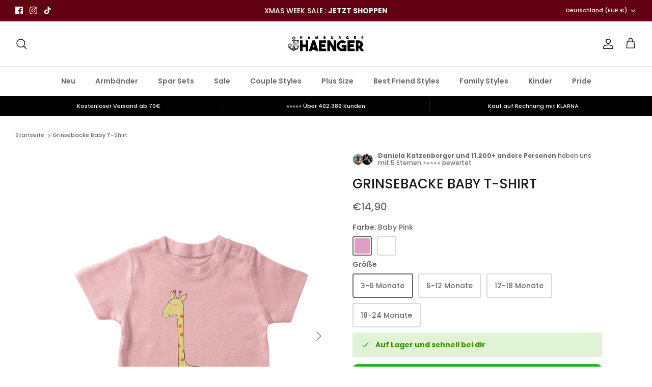

--- FILE ---
content_type: text/plain; charset=utf-8
request_url: https://ip4.tracify.ai/
body_size: -111
content:
3.129.207.166

--- FILE ---
content_type: text/json
request_url: https://conf.config-security.com/model
body_size: 88
content:
{"title":"recommendation AI model (keras)","structure":"release_id=0x2e:6d:2e:62:45:7f:50:40:77:6e:56:59:79:30:31:4f:52:3f:6e:5f:28:5d:2c:7a:53:32:51:5b:73;keras;lr8w5rfuzlbvv978xzjbarku6ld76ju8chxkgds83wqa3ito5wrx5g9ag0kiiawznml1h3q7","weights":"../weights/2e6d2e62.h5","biases":"../biases/2e6d2e62.h5"}